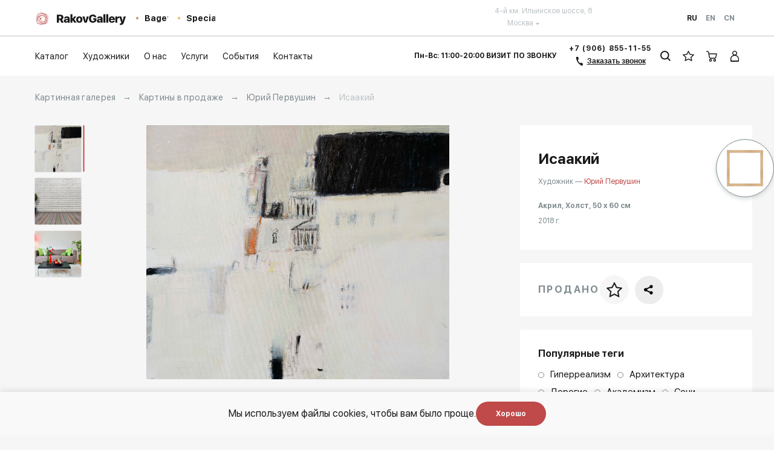

--- FILE ---
content_type: text/html; charset=utf-8
request_url: https://www.google.com/recaptcha/api2/anchor?ar=1&k=6LfFXasUAAAAAOthiCUw8TTFCzs05hu-TE6m1tqK&co=aHR0cHM6Ly9yYWtvdmdhbGxlcnkucnU6NDQz&hl=en&v=PoyoqOPhxBO7pBk68S4YbpHZ&size=invisible&anchor-ms=20000&execute-ms=30000&cb=t5uewovjapp9
body_size: 49892
content:
<!DOCTYPE HTML><html dir="ltr" lang="en"><head><meta http-equiv="Content-Type" content="text/html; charset=UTF-8">
<meta http-equiv="X-UA-Compatible" content="IE=edge">
<title>reCAPTCHA</title>
<style type="text/css">
/* cyrillic-ext */
@font-face {
  font-family: 'Roboto';
  font-style: normal;
  font-weight: 400;
  font-stretch: 100%;
  src: url(//fonts.gstatic.com/s/roboto/v48/KFO7CnqEu92Fr1ME7kSn66aGLdTylUAMa3GUBHMdazTgWw.woff2) format('woff2');
  unicode-range: U+0460-052F, U+1C80-1C8A, U+20B4, U+2DE0-2DFF, U+A640-A69F, U+FE2E-FE2F;
}
/* cyrillic */
@font-face {
  font-family: 'Roboto';
  font-style: normal;
  font-weight: 400;
  font-stretch: 100%;
  src: url(//fonts.gstatic.com/s/roboto/v48/KFO7CnqEu92Fr1ME7kSn66aGLdTylUAMa3iUBHMdazTgWw.woff2) format('woff2');
  unicode-range: U+0301, U+0400-045F, U+0490-0491, U+04B0-04B1, U+2116;
}
/* greek-ext */
@font-face {
  font-family: 'Roboto';
  font-style: normal;
  font-weight: 400;
  font-stretch: 100%;
  src: url(//fonts.gstatic.com/s/roboto/v48/KFO7CnqEu92Fr1ME7kSn66aGLdTylUAMa3CUBHMdazTgWw.woff2) format('woff2');
  unicode-range: U+1F00-1FFF;
}
/* greek */
@font-face {
  font-family: 'Roboto';
  font-style: normal;
  font-weight: 400;
  font-stretch: 100%;
  src: url(//fonts.gstatic.com/s/roboto/v48/KFO7CnqEu92Fr1ME7kSn66aGLdTylUAMa3-UBHMdazTgWw.woff2) format('woff2');
  unicode-range: U+0370-0377, U+037A-037F, U+0384-038A, U+038C, U+038E-03A1, U+03A3-03FF;
}
/* math */
@font-face {
  font-family: 'Roboto';
  font-style: normal;
  font-weight: 400;
  font-stretch: 100%;
  src: url(//fonts.gstatic.com/s/roboto/v48/KFO7CnqEu92Fr1ME7kSn66aGLdTylUAMawCUBHMdazTgWw.woff2) format('woff2');
  unicode-range: U+0302-0303, U+0305, U+0307-0308, U+0310, U+0312, U+0315, U+031A, U+0326-0327, U+032C, U+032F-0330, U+0332-0333, U+0338, U+033A, U+0346, U+034D, U+0391-03A1, U+03A3-03A9, U+03B1-03C9, U+03D1, U+03D5-03D6, U+03F0-03F1, U+03F4-03F5, U+2016-2017, U+2034-2038, U+203C, U+2040, U+2043, U+2047, U+2050, U+2057, U+205F, U+2070-2071, U+2074-208E, U+2090-209C, U+20D0-20DC, U+20E1, U+20E5-20EF, U+2100-2112, U+2114-2115, U+2117-2121, U+2123-214F, U+2190, U+2192, U+2194-21AE, U+21B0-21E5, U+21F1-21F2, U+21F4-2211, U+2213-2214, U+2216-22FF, U+2308-230B, U+2310, U+2319, U+231C-2321, U+2336-237A, U+237C, U+2395, U+239B-23B7, U+23D0, U+23DC-23E1, U+2474-2475, U+25AF, U+25B3, U+25B7, U+25BD, U+25C1, U+25CA, U+25CC, U+25FB, U+266D-266F, U+27C0-27FF, U+2900-2AFF, U+2B0E-2B11, U+2B30-2B4C, U+2BFE, U+3030, U+FF5B, U+FF5D, U+1D400-1D7FF, U+1EE00-1EEFF;
}
/* symbols */
@font-face {
  font-family: 'Roboto';
  font-style: normal;
  font-weight: 400;
  font-stretch: 100%;
  src: url(//fonts.gstatic.com/s/roboto/v48/KFO7CnqEu92Fr1ME7kSn66aGLdTylUAMaxKUBHMdazTgWw.woff2) format('woff2');
  unicode-range: U+0001-000C, U+000E-001F, U+007F-009F, U+20DD-20E0, U+20E2-20E4, U+2150-218F, U+2190, U+2192, U+2194-2199, U+21AF, U+21E6-21F0, U+21F3, U+2218-2219, U+2299, U+22C4-22C6, U+2300-243F, U+2440-244A, U+2460-24FF, U+25A0-27BF, U+2800-28FF, U+2921-2922, U+2981, U+29BF, U+29EB, U+2B00-2BFF, U+4DC0-4DFF, U+FFF9-FFFB, U+10140-1018E, U+10190-1019C, U+101A0, U+101D0-101FD, U+102E0-102FB, U+10E60-10E7E, U+1D2C0-1D2D3, U+1D2E0-1D37F, U+1F000-1F0FF, U+1F100-1F1AD, U+1F1E6-1F1FF, U+1F30D-1F30F, U+1F315, U+1F31C, U+1F31E, U+1F320-1F32C, U+1F336, U+1F378, U+1F37D, U+1F382, U+1F393-1F39F, U+1F3A7-1F3A8, U+1F3AC-1F3AF, U+1F3C2, U+1F3C4-1F3C6, U+1F3CA-1F3CE, U+1F3D4-1F3E0, U+1F3ED, U+1F3F1-1F3F3, U+1F3F5-1F3F7, U+1F408, U+1F415, U+1F41F, U+1F426, U+1F43F, U+1F441-1F442, U+1F444, U+1F446-1F449, U+1F44C-1F44E, U+1F453, U+1F46A, U+1F47D, U+1F4A3, U+1F4B0, U+1F4B3, U+1F4B9, U+1F4BB, U+1F4BF, U+1F4C8-1F4CB, U+1F4D6, U+1F4DA, U+1F4DF, U+1F4E3-1F4E6, U+1F4EA-1F4ED, U+1F4F7, U+1F4F9-1F4FB, U+1F4FD-1F4FE, U+1F503, U+1F507-1F50B, U+1F50D, U+1F512-1F513, U+1F53E-1F54A, U+1F54F-1F5FA, U+1F610, U+1F650-1F67F, U+1F687, U+1F68D, U+1F691, U+1F694, U+1F698, U+1F6AD, U+1F6B2, U+1F6B9-1F6BA, U+1F6BC, U+1F6C6-1F6CF, U+1F6D3-1F6D7, U+1F6E0-1F6EA, U+1F6F0-1F6F3, U+1F6F7-1F6FC, U+1F700-1F7FF, U+1F800-1F80B, U+1F810-1F847, U+1F850-1F859, U+1F860-1F887, U+1F890-1F8AD, U+1F8B0-1F8BB, U+1F8C0-1F8C1, U+1F900-1F90B, U+1F93B, U+1F946, U+1F984, U+1F996, U+1F9E9, U+1FA00-1FA6F, U+1FA70-1FA7C, U+1FA80-1FA89, U+1FA8F-1FAC6, U+1FACE-1FADC, U+1FADF-1FAE9, U+1FAF0-1FAF8, U+1FB00-1FBFF;
}
/* vietnamese */
@font-face {
  font-family: 'Roboto';
  font-style: normal;
  font-weight: 400;
  font-stretch: 100%;
  src: url(//fonts.gstatic.com/s/roboto/v48/KFO7CnqEu92Fr1ME7kSn66aGLdTylUAMa3OUBHMdazTgWw.woff2) format('woff2');
  unicode-range: U+0102-0103, U+0110-0111, U+0128-0129, U+0168-0169, U+01A0-01A1, U+01AF-01B0, U+0300-0301, U+0303-0304, U+0308-0309, U+0323, U+0329, U+1EA0-1EF9, U+20AB;
}
/* latin-ext */
@font-face {
  font-family: 'Roboto';
  font-style: normal;
  font-weight: 400;
  font-stretch: 100%;
  src: url(//fonts.gstatic.com/s/roboto/v48/KFO7CnqEu92Fr1ME7kSn66aGLdTylUAMa3KUBHMdazTgWw.woff2) format('woff2');
  unicode-range: U+0100-02BA, U+02BD-02C5, U+02C7-02CC, U+02CE-02D7, U+02DD-02FF, U+0304, U+0308, U+0329, U+1D00-1DBF, U+1E00-1E9F, U+1EF2-1EFF, U+2020, U+20A0-20AB, U+20AD-20C0, U+2113, U+2C60-2C7F, U+A720-A7FF;
}
/* latin */
@font-face {
  font-family: 'Roboto';
  font-style: normal;
  font-weight: 400;
  font-stretch: 100%;
  src: url(//fonts.gstatic.com/s/roboto/v48/KFO7CnqEu92Fr1ME7kSn66aGLdTylUAMa3yUBHMdazQ.woff2) format('woff2');
  unicode-range: U+0000-00FF, U+0131, U+0152-0153, U+02BB-02BC, U+02C6, U+02DA, U+02DC, U+0304, U+0308, U+0329, U+2000-206F, U+20AC, U+2122, U+2191, U+2193, U+2212, U+2215, U+FEFF, U+FFFD;
}
/* cyrillic-ext */
@font-face {
  font-family: 'Roboto';
  font-style: normal;
  font-weight: 500;
  font-stretch: 100%;
  src: url(//fonts.gstatic.com/s/roboto/v48/KFO7CnqEu92Fr1ME7kSn66aGLdTylUAMa3GUBHMdazTgWw.woff2) format('woff2');
  unicode-range: U+0460-052F, U+1C80-1C8A, U+20B4, U+2DE0-2DFF, U+A640-A69F, U+FE2E-FE2F;
}
/* cyrillic */
@font-face {
  font-family: 'Roboto';
  font-style: normal;
  font-weight: 500;
  font-stretch: 100%;
  src: url(//fonts.gstatic.com/s/roboto/v48/KFO7CnqEu92Fr1ME7kSn66aGLdTylUAMa3iUBHMdazTgWw.woff2) format('woff2');
  unicode-range: U+0301, U+0400-045F, U+0490-0491, U+04B0-04B1, U+2116;
}
/* greek-ext */
@font-face {
  font-family: 'Roboto';
  font-style: normal;
  font-weight: 500;
  font-stretch: 100%;
  src: url(//fonts.gstatic.com/s/roboto/v48/KFO7CnqEu92Fr1ME7kSn66aGLdTylUAMa3CUBHMdazTgWw.woff2) format('woff2');
  unicode-range: U+1F00-1FFF;
}
/* greek */
@font-face {
  font-family: 'Roboto';
  font-style: normal;
  font-weight: 500;
  font-stretch: 100%;
  src: url(//fonts.gstatic.com/s/roboto/v48/KFO7CnqEu92Fr1ME7kSn66aGLdTylUAMa3-UBHMdazTgWw.woff2) format('woff2');
  unicode-range: U+0370-0377, U+037A-037F, U+0384-038A, U+038C, U+038E-03A1, U+03A3-03FF;
}
/* math */
@font-face {
  font-family: 'Roboto';
  font-style: normal;
  font-weight: 500;
  font-stretch: 100%;
  src: url(//fonts.gstatic.com/s/roboto/v48/KFO7CnqEu92Fr1ME7kSn66aGLdTylUAMawCUBHMdazTgWw.woff2) format('woff2');
  unicode-range: U+0302-0303, U+0305, U+0307-0308, U+0310, U+0312, U+0315, U+031A, U+0326-0327, U+032C, U+032F-0330, U+0332-0333, U+0338, U+033A, U+0346, U+034D, U+0391-03A1, U+03A3-03A9, U+03B1-03C9, U+03D1, U+03D5-03D6, U+03F0-03F1, U+03F4-03F5, U+2016-2017, U+2034-2038, U+203C, U+2040, U+2043, U+2047, U+2050, U+2057, U+205F, U+2070-2071, U+2074-208E, U+2090-209C, U+20D0-20DC, U+20E1, U+20E5-20EF, U+2100-2112, U+2114-2115, U+2117-2121, U+2123-214F, U+2190, U+2192, U+2194-21AE, U+21B0-21E5, U+21F1-21F2, U+21F4-2211, U+2213-2214, U+2216-22FF, U+2308-230B, U+2310, U+2319, U+231C-2321, U+2336-237A, U+237C, U+2395, U+239B-23B7, U+23D0, U+23DC-23E1, U+2474-2475, U+25AF, U+25B3, U+25B7, U+25BD, U+25C1, U+25CA, U+25CC, U+25FB, U+266D-266F, U+27C0-27FF, U+2900-2AFF, U+2B0E-2B11, U+2B30-2B4C, U+2BFE, U+3030, U+FF5B, U+FF5D, U+1D400-1D7FF, U+1EE00-1EEFF;
}
/* symbols */
@font-face {
  font-family: 'Roboto';
  font-style: normal;
  font-weight: 500;
  font-stretch: 100%;
  src: url(//fonts.gstatic.com/s/roboto/v48/KFO7CnqEu92Fr1ME7kSn66aGLdTylUAMaxKUBHMdazTgWw.woff2) format('woff2');
  unicode-range: U+0001-000C, U+000E-001F, U+007F-009F, U+20DD-20E0, U+20E2-20E4, U+2150-218F, U+2190, U+2192, U+2194-2199, U+21AF, U+21E6-21F0, U+21F3, U+2218-2219, U+2299, U+22C4-22C6, U+2300-243F, U+2440-244A, U+2460-24FF, U+25A0-27BF, U+2800-28FF, U+2921-2922, U+2981, U+29BF, U+29EB, U+2B00-2BFF, U+4DC0-4DFF, U+FFF9-FFFB, U+10140-1018E, U+10190-1019C, U+101A0, U+101D0-101FD, U+102E0-102FB, U+10E60-10E7E, U+1D2C0-1D2D3, U+1D2E0-1D37F, U+1F000-1F0FF, U+1F100-1F1AD, U+1F1E6-1F1FF, U+1F30D-1F30F, U+1F315, U+1F31C, U+1F31E, U+1F320-1F32C, U+1F336, U+1F378, U+1F37D, U+1F382, U+1F393-1F39F, U+1F3A7-1F3A8, U+1F3AC-1F3AF, U+1F3C2, U+1F3C4-1F3C6, U+1F3CA-1F3CE, U+1F3D4-1F3E0, U+1F3ED, U+1F3F1-1F3F3, U+1F3F5-1F3F7, U+1F408, U+1F415, U+1F41F, U+1F426, U+1F43F, U+1F441-1F442, U+1F444, U+1F446-1F449, U+1F44C-1F44E, U+1F453, U+1F46A, U+1F47D, U+1F4A3, U+1F4B0, U+1F4B3, U+1F4B9, U+1F4BB, U+1F4BF, U+1F4C8-1F4CB, U+1F4D6, U+1F4DA, U+1F4DF, U+1F4E3-1F4E6, U+1F4EA-1F4ED, U+1F4F7, U+1F4F9-1F4FB, U+1F4FD-1F4FE, U+1F503, U+1F507-1F50B, U+1F50D, U+1F512-1F513, U+1F53E-1F54A, U+1F54F-1F5FA, U+1F610, U+1F650-1F67F, U+1F687, U+1F68D, U+1F691, U+1F694, U+1F698, U+1F6AD, U+1F6B2, U+1F6B9-1F6BA, U+1F6BC, U+1F6C6-1F6CF, U+1F6D3-1F6D7, U+1F6E0-1F6EA, U+1F6F0-1F6F3, U+1F6F7-1F6FC, U+1F700-1F7FF, U+1F800-1F80B, U+1F810-1F847, U+1F850-1F859, U+1F860-1F887, U+1F890-1F8AD, U+1F8B0-1F8BB, U+1F8C0-1F8C1, U+1F900-1F90B, U+1F93B, U+1F946, U+1F984, U+1F996, U+1F9E9, U+1FA00-1FA6F, U+1FA70-1FA7C, U+1FA80-1FA89, U+1FA8F-1FAC6, U+1FACE-1FADC, U+1FADF-1FAE9, U+1FAF0-1FAF8, U+1FB00-1FBFF;
}
/* vietnamese */
@font-face {
  font-family: 'Roboto';
  font-style: normal;
  font-weight: 500;
  font-stretch: 100%;
  src: url(//fonts.gstatic.com/s/roboto/v48/KFO7CnqEu92Fr1ME7kSn66aGLdTylUAMa3OUBHMdazTgWw.woff2) format('woff2');
  unicode-range: U+0102-0103, U+0110-0111, U+0128-0129, U+0168-0169, U+01A0-01A1, U+01AF-01B0, U+0300-0301, U+0303-0304, U+0308-0309, U+0323, U+0329, U+1EA0-1EF9, U+20AB;
}
/* latin-ext */
@font-face {
  font-family: 'Roboto';
  font-style: normal;
  font-weight: 500;
  font-stretch: 100%;
  src: url(//fonts.gstatic.com/s/roboto/v48/KFO7CnqEu92Fr1ME7kSn66aGLdTylUAMa3KUBHMdazTgWw.woff2) format('woff2');
  unicode-range: U+0100-02BA, U+02BD-02C5, U+02C7-02CC, U+02CE-02D7, U+02DD-02FF, U+0304, U+0308, U+0329, U+1D00-1DBF, U+1E00-1E9F, U+1EF2-1EFF, U+2020, U+20A0-20AB, U+20AD-20C0, U+2113, U+2C60-2C7F, U+A720-A7FF;
}
/* latin */
@font-face {
  font-family: 'Roboto';
  font-style: normal;
  font-weight: 500;
  font-stretch: 100%;
  src: url(//fonts.gstatic.com/s/roboto/v48/KFO7CnqEu92Fr1ME7kSn66aGLdTylUAMa3yUBHMdazQ.woff2) format('woff2');
  unicode-range: U+0000-00FF, U+0131, U+0152-0153, U+02BB-02BC, U+02C6, U+02DA, U+02DC, U+0304, U+0308, U+0329, U+2000-206F, U+20AC, U+2122, U+2191, U+2193, U+2212, U+2215, U+FEFF, U+FFFD;
}
/* cyrillic-ext */
@font-face {
  font-family: 'Roboto';
  font-style: normal;
  font-weight: 900;
  font-stretch: 100%;
  src: url(//fonts.gstatic.com/s/roboto/v48/KFO7CnqEu92Fr1ME7kSn66aGLdTylUAMa3GUBHMdazTgWw.woff2) format('woff2');
  unicode-range: U+0460-052F, U+1C80-1C8A, U+20B4, U+2DE0-2DFF, U+A640-A69F, U+FE2E-FE2F;
}
/* cyrillic */
@font-face {
  font-family: 'Roboto';
  font-style: normal;
  font-weight: 900;
  font-stretch: 100%;
  src: url(//fonts.gstatic.com/s/roboto/v48/KFO7CnqEu92Fr1ME7kSn66aGLdTylUAMa3iUBHMdazTgWw.woff2) format('woff2');
  unicode-range: U+0301, U+0400-045F, U+0490-0491, U+04B0-04B1, U+2116;
}
/* greek-ext */
@font-face {
  font-family: 'Roboto';
  font-style: normal;
  font-weight: 900;
  font-stretch: 100%;
  src: url(//fonts.gstatic.com/s/roboto/v48/KFO7CnqEu92Fr1ME7kSn66aGLdTylUAMa3CUBHMdazTgWw.woff2) format('woff2');
  unicode-range: U+1F00-1FFF;
}
/* greek */
@font-face {
  font-family: 'Roboto';
  font-style: normal;
  font-weight: 900;
  font-stretch: 100%;
  src: url(//fonts.gstatic.com/s/roboto/v48/KFO7CnqEu92Fr1ME7kSn66aGLdTylUAMa3-UBHMdazTgWw.woff2) format('woff2');
  unicode-range: U+0370-0377, U+037A-037F, U+0384-038A, U+038C, U+038E-03A1, U+03A3-03FF;
}
/* math */
@font-face {
  font-family: 'Roboto';
  font-style: normal;
  font-weight: 900;
  font-stretch: 100%;
  src: url(//fonts.gstatic.com/s/roboto/v48/KFO7CnqEu92Fr1ME7kSn66aGLdTylUAMawCUBHMdazTgWw.woff2) format('woff2');
  unicode-range: U+0302-0303, U+0305, U+0307-0308, U+0310, U+0312, U+0315, U+031A, U+0326-0327, U+032C, U+032F-0330, U+0332-0333, U+0338, U+033A, U+0346, U+034D, U+0391-03A1, U+03A3-03A9, U+03B1-03C9, U+03D1, U+03D5-03D6, U+03F0-03F1, U+03F4-03F5, U+2016-2017, U+2034-2038, U+203C, U+2040, U+2043, U+2047, U+2050, U+2057, U+205F, U+2070-2071, U+2074-208E, U+2090-209C, U+20D0-20DC, U+20E1, U+20E5-20EF, U+2100-2112, U+2114-2115, U+2117-2121, U+2123-214F, U+2190, U+2192, U+2194-21AE, U+21B0-21E5, U+21F1-21F2, U+21F4-2211, U+2213-2214, U+2216-22FF, U+2308-230B, U+2310, U+2319, U+231C-2321, U+2336-237A, U+237C, U+2395, U+239B-23B7, U+23D0, U+23DC-23E1, U+2474-2475, U+25AF, U+25B3, U+25B7, U+25BD, U+25C1, U+25CA, U+25CC, U+25FB, U+266D-266F, U+27C0-27FF, U+2900-2AFF, U+2B0E-2B11, U+2B30-2B4C, U+2BFE, U+3030, U+FF5B, U+FF5D, U+1D400-1D7FF, U+1EE00-1EEFF;
}
/* symbols */
@font-face {
  font-family: 'Roboto';
  font-style: normal;
  font-weight: 900;
  font-stretch: 100%;
  src: url(//fonts.gstatic.com/s/roboto/v48/KFO7CnqEu92Fr1ME7kSn66aGLdTylUAMaxKUBHMdazTgWw.woff2) format('woff2');
  unicode-range: U+0001-000C, U+000E-001F, U+007F-009F, U+20DD-20E0, U+20E2-20E4, U+2150-218F, U+2190, U+2192, U+2194-2199, U+21AF, U+21E6-21F0, U+21F3, U+2218-2219, U+2299, U+22C4-22C6, U+2300-243F, U+2440-244A, U+2460-24FF, U+25A0-27BF, U+2800-28FF, U+2921-2922, U+2981, U+29BF, U+29EB, U+2B00-2BFF, U+4DC0-4DFF, U+FFF9-FFFB, U+10140-1018E, U+10190-1019C, U+101A0, U+101D0-101FD, U+102E0-102FB, U+10E60-10E7E, U+1D2C0-1D2D3, U+1D2E0-1D37F, U+1F000-1F0FF, U+1F100-1F1AD, U+1F1E6-1F1FF, U+1F30D-1F30F, U+1F315, U+1F31C, U+1F31E, U+1F320-1F32C, U+1F336, U+1F378, U+1F37D, U+1F382, U+1F393-1F39F, U+1F3A7-1F3A8, U+1F3AC-1F3AF, U+1F3C2, U+1F3C4-1F3C6, U+1F3CA-1F3CE, U+1F3D4-1F3E0, U+1F3ED, U+1F3F1-1F3F3, U+1F3F5-1F3F7, U+1F408, U+1F415, U+1F41F, U+1F426, U+1F43F, U+1F441-1F442, U+1F444, U+1F446-1F449, U+1F44C-1F44E, U+1F453, U+1F46A, U+1F47D, U+1F4A3, U+1F4B0, U+1F4B3, U+1F4B9, U+1F4BB, U+1F4BF, U+1F4C8-1F4CB, U+1F4D6, U+1F4DA, U+1F4DF, U+1F4E3-1F4E6, U+1F4EA-1F4ED, U+1F4F7, U+1F4F9-1F4FB, U+1F4FD-1F4FE, U+1F503, U+1F507-1F50B, U+1F50D, U+1F512-1F513, U+1F53E-1F54A, U+1F54F-1F5FA, U+1F610, U+1F650-1F67F, U+1F687, U+1F68D, U+1F691, U+1F694, U+1F698, U+1F6AD, U+1F6B2, U+1F6B9-1F6BA, U+1F6BC, U+1F6C6-1F6CF, U+1F6D3-1F6D7, U+1F6E0-1F6EA, U+1F6F0-1F6F3, U+1F6F7-1F6FC, U+1F700-1F7FF, U+1F800-1F80B, U+1F810-1F847, U+1F850-1F859, U+1F860-1F887, U+1F890-1F8AD, U+1F8B0-1F8BB, U+1F8C0-1F8C1, U+1F900-1F90B, U+1F93B, U+1F946, U+1F984, U+1F996, U+1F9E9, U+1FA00-1FA6F, U+1FA70-1FA7C, U+1FA80-1FA89, U+1FA8F-1FAC6, U+1FACE-1FADC, U+1FADF-1FAE9, U+1FAF0-1FAF8, U+1FB00-1FBFF;
}
/* vietnamese */
@font-face {
  font-family: 'Roboto';
  font-style: normal;
  font-weight: 900;
  font-stretch: 100%;
  src: url(//fonts.gstatic.com/s/roboto/v48/KFO7CnqEu92Fr1ME7kSn66aGLdTylUAMa3OUBHMdazTgWw.woff2) format('woff2');
  unicode-range: U+0102-0103, U+0110-0111, U+0128-0129, U+0168-0169, U+01A0-01A1, U+01AF-01B0, U+0300-0301, U+0303-0304, U+0308-0309, U+0323, U+0329, U+1EA0-1EF9, U+20AB;
}
/* latin-ext */
@font-face {
  font-family: 'Roboto';
  font-style: normal;
  font-weight: 900;
  font-stretch: 100%;
  src: url(//fonts.gstatic.com/s/roboto/v48/KFO7CnqEu92Fr1ME7kSn66aGLdTylUAMa3KUBHMdazTgWw.woff2) format('woff2');
  unicode-range: U+0100-02BA, U+02BD-02C5, U+02C7-02CC, U+02CE-02D7, U+02DD-02FF, U+0304, U+0308, U+0329, U+1D00-1DBF, U+1E00-1E9F, U+1EF2-1EFF, U+2020, U+20A0-20AB, U+20AD-20C0, U+2113, U+2C60-2C7F, U+A720-A7FF;
}
/* latin */
@font-face {
  font-family: 'Roboto';
  font-style: normal;
  font-weight: 900;
  font-stretch: 100%;
  src: url(//fonts.gstatic.com/s/roboto/v48/KFO7CnqEu92Fr1ME7kSn66aGLdTylUAMa3yUBHMdazQ.woff2) format('woff2');
  unicode-range: U+0000-00FF, U+0131, U+0152-0153, U+02BB-02BC, U+02C6, U+02DA, U+02DC, U+0304, U+0308, U+0329, U+2000-206F, U+20AC, U+2122, U+2191, U+2193, U+2212, U+2215, U+FEFF, U+FFFD;
}

</style>
<link rel="stylesheet" type="text/css" href="https://www.gstatic.com/recaptcha/releases/PoyoqOPhxBO7pBk68S4YbpHZ/styles__ltr.css">
<script nonce="RinrPvmXp9b0O0L_wOsx-w" type="text/javascript">window['__recaptcha_api'] = 'https://www.google.com/recaptcha/api2/';</script>
<script type="text/javascript" src="https://www.gstatic.com/recaptcha/releases/PoyoqOPhxBO7pBk68S4YbpHZ/recaptcha__en.js" nonce="RinrPvmXp9b0O0L_wOsx-w">
      
    </script></head>
<body><div id="rc-anchor-alert" class="rc-anchor-alert"></div>
<input type="hidden" id="recaptcha-token" value="[base64]">
<script type="text/javascript" nonce="RinrPvmXp9b0O0L_wOsx-w">
      recaptcha.anchor.Main.init("[\x22ainput\x22,[\x22bgdata\x22,\x22\x22,\[base64]/[base64]/[base64]/[base64]/cjw8ejpyPj4+eil9Y2F0Y2gobCl7dGhyb3cgbDt9fSxIPWZ1bmN0aW9uKHcsdCx6KXtpZih3PT0xOTR8fHc9PTIwOCl0LnZbd10/dC52W3ddLmNvbmNhdCh6KTp0LnZbd109b2Yoeix0KTtlbHNle2lmKHQuYkImJnchPTMxNylyZXR1cm47dz09NjZ8fHc9PTEyMnx8dz09NDcwfHx3PT00NHx8dz09NDE2fHx3PT0zOTd8fHc9PTQyMXx8dz09Njh8fHc9PTcwfHx3PT0xODQ/[base64]/[base64]/[base64]/bmV3IGRbVl0oSlswXSk6cD09Mj9uZXcgZFtWXShKWzBdLEpbMV0pOnA9PTM/bmV3IGRbVl0oSlswXSxKWzFdLEpbMl0pOnA9PTQ/[base64]/[base64]/[base64]/[base64]\x22,\[base64]\\u003d\x22,\x22GsKQw7hTw4nCu8OAwq1VJcOzwqEQLcK4wqrDncK4w7bCphNRwoDCpjo8G8KJJsKVWcKqw4FSwqwvw7d/VFfCqcOsE33CqcK4MF1lw4bDkjwieDTCiMOsw54dwroiKxR/VcOgwqjDmGrDkMOcZsKwYsKGC8OxWG7CrMOkw6XDqSIaw4bDv8KJwrrDtyxTwpfCm8K/[base64]/VVxvDgNzw4DDgTttwo5ZwptHw77DlRhHwpbCmi44wqNhwp9xVyLDk8KhwpVUw6VeAiVew6Bow4/CnMKzBhRWBmHDn0DCh8KxwqjDlykEw4QEw5fDoR3DgMKew6/CiWBkw7V+w58PTcKYwrXDvBfDoGM6bm1+wrHCrTrDgiXCvjdpwqHCrzjCrUs6w50/w6fDqyTCoMKmRcK3wovDncOKw7wMGhlnw61nBsKZwqrCrlPCk8KUw6M2woHCnsK6w6/CpzlKwqrDojxJAcOXKQhAwr3Dl8Otw5fDhSlTdcOYO8OZw6BlTsONP15awoURZ8Ofw5Riw4wBw7vCpFAhw73Du8Kmw47CkcOXOF8gMMO/GxnDuH3DhAlMwpDCo8Knwo3DtCDDhMKIDR3DisKPwrXCqsO6VDHClFHCo2kFwqvDgcK/PsKHesKvw59RwqXDuMOzwq8zw7/Cs8KPw4rCjyLDsXFUUsO/[base64]/DhBYtwpHDuBJ6w6rDu8OdwptVwonCtnTCi3zCjMK3QcKuAcOPw7obwpZrwqXCtsO5e1BWTSPChcK7w55Cw53CpDgtw7F2CsKGwrDDusKYAMK1wqLDp8K/w4Mvw4ZqNGpbwpEVEw/Cl1zDuMO9CF3CtVjDsxNmNcOtwqDDhEoPwoHCqsK+P19Tw4PDsMOOXcKxMyHDtxPCjB4ywqNNbAzCkcO1w4Q1Vk7DpS/DvsOwO33DvcKgBjpaEcK7CDR4wrnDucOKX2svw6JvQB4Uw7k+ITbDgsKDwoYMJcOLw5LCtcOEADPCjsO8w6PDlQXDrMO3w5E7w48eHkrCjMK7A8OWQzrClsK+SEnCvMOGwrdIfBkww4AINGVcXsOfwoskwqzCosOGw5Zadz/CrUs6woBuw4QGw7cPw4ssw4rCs8Oqw7lVYcKkLQzDusKswq50wo/Dq0nDgcKmw6o8FXVkw7XDt8KNw4BFVzh7w4zCj0TCoMOobsKqw4zClXFtwpZYw7wVwo3Co8K/[base64]/HSFAOXtEOXJcCgvDusOxU2kZw49Bwq8jHxpmw4TDisOJVFF5UsKSQ2ZLYAklRsO5XsO0K8KRIsKZw6QGw5Zpwr0Uw6Efw41VRDwNBF9WwpMUWjrDvcKJwq9Mwr7CvlbDnyPDgMOgw4XCpi/CnsOOSsKAwrQLwqHCgFsYKg4YBcOhaSU5M8KHJMKraF/Cp0zDo8OyIxxDw5UWw4lVw6XDncOAdicMXcKAwrbDhxLDuXrCkcKjwr/Ci0JeVStzwpJ5wo/CnE/DgV3CtlRKwqzDu2fDjVjDgyvCusOtw5cDw5cDFULDocO0woQJw4N8GMKTw7jCusKxwrLDpnVpw53CvsO9KMKHwrjCjMOCw4hSwo3CgsK+wr9Bwo7CucO+wqBrw4zCkTELwrrCtsOSw49/w5hWw74OdMK0Y0/[base64]/wqbDsMOGwrp/worCgy/DssOXwrIULyUJwrQgMsKZw5rCl0XDq2/CrzLCm8OMw4BXwrDDsMK3wpXCsxdQSMOkwqvDt8KBwq8xFUDDg8OPwrE7TsKKw5/CqsObwr/Ds8KUw7jDqwLDpcKgwqhfw4ZKw7AjF8O2fcKGwoFAB8Kkw6TCpsOFw5I/[base64]/w53Cj0FtXcKDOg43w5ZHw7nDiwXClMKEw7s5woLDkMOrXMKiJ8O9UMOnFMOuwqYbWcOYF282ZcKZw6jChcOiwrjCpsKWw6vCiMOePhx2f0TCi8ORSnUSeDQCdw9ww4fCqsKHPwvCpsOANW/Cq1hTwpVEw7bCrsKIw7ZYGsOEw6MBWjjCmMOpw415AUDDmmZZwq/CiMKjw6XCkmjDpF3DgsKxwq82w5IgShY7w4fCrinCicKmwqBpw6/CpMO6aMOpwq5AwoxjwqbCtVPDvsOUHlbDp8O8w6/Dr8OoccKrw6lowpMcSUc4LztnAEXDpUxkwpEOw7vDksOiw6PDh8O/acOIwr8CTMKKB8K7w7PCs2sPCUDCo37DrWfDv8K/[base64]/CiMOfwp0Cw5XDgVXCkcO0wqjDlnURUcKww6PDrXAWw4xxVMKrw7oAIMKjCg1Rw4kbQsOdEg8hw5ALw6dLwoMFbGxbQ0XDv8OtZl/CuDEow4/Ds8K/w5fDlHvDtGTCp8K5w6Ikw57DoXhqDMOBw6Ihw4fCkx3DkALClMKyw6nChSXCl8OmwpvDg2DDicOhwoLCocKLwqHDkHwvXMKLw6UFw7/[base64]/DgCZRKcKpwqjCgxvCl0IzTifDmwMfw6nDosKNIV8hwpNWwpQuw6LDocOSw68+wr0xwo3DpcKrPsOqacK6JsOvwqnCosK2wosdW8Ozfl1zw4PCi8KxakROJnt/R3Nhw7zCr2ogB1g5QHvDvQnDkQ3CkHwRwqrDgQQ3w5TCkwvCg8OCw7Y2XBUxPsKsKUvDm8KfwpUtSCfCiFQOw67DpMKiAsOzFW7DtzIJwr0+wqU5IMONfsOUw7nCvMOgwp5gPQJCfHzDlxnCpQvDlcO/[base64]/[base64]/[base64]/DnF3Ch2vChDtIb8O+fcOBwrhjw4XDojvDtMO/[base64]/[base64]/Dg8OoQS1awrzChlA1w6bCsMK/MMOrdcKmfwR0wq/[base64]/[base64]/w7/CisKPw75Jw4fDuMO9wpUDP8KSDsO/XsKQS11aEV7CpsOgLsO+w6fDi8K2w4zCpnppwq/[base64]/DvirDhsOKw5xSw4Bjw458WXhgBMKZBwfCj8K/YcKqP3lTHgXDkFoFwrXDn2UAJMK1w6I4wo0Jw6RpwpRfeV0+BMO6VsK4w419wqp2w6fDgcK9QcKbwrcYCQ09V8Knwo1sDQAWWh8dw5bCmMKOTcKqBsKaMjbDk3/CvcOAB8OXBBh7wqjDsMOSfsKjwqo7H8OAOETCisKdw63DkHbDphR9w6vDlMOIw7V8PFhgasONKy3CqULDh3kDw47DvsOxw53CoB/DtSkCLj1wG8KWwrkjQ8Kdw5kEw4FVbMKxw4zDu8Otwo9ow7zDhAASEwnCrMK7w4kbVcO8w4nDksKLw6HCqw8Kwo97Zm87W00Pw4ZvwqFnw494J8KoFsK5wrzDoltlAsOIw53DnsOEOF0Lw6/[base64]/Dl8Kawrg/LDvCoMOHw5rDs2oML8K2w4XDoht0w6ctJGMswoMBLWnDgnUSw44UJhZ4w57CuVo+w6tgKcK/KD/[base64]/wphTw53CgzvDhVRobVd1FcKBwokJYcOAw6HDtz3DrsOEw5dKYsO6dCrCksKAOxErZSoqwrRawpt1R1rDhcOKe0/DksKmL1oqwrlwEsOSw4rDlSXCm3PCri3Di8K2wqHCucO5YMKZSn/Dl1NUw5lracO+w68Tw5YXLsOsPgDCt8K3X8KBw7HDgsKMXU02G8K+wrbDrkVvwqHCpWrCq8OUJsO8OgPCmRvDlgTChMO+KzjDiko2w4pfIlxYD8OJw6JqL8KPw5PCn0XCg1LDmcKLw7bCoj5ww5bDpQlmOcOFwqvDrzLCggZuw4/CigIUwqDCmsKKQsOMasKYw7DCjUQnUivDpmBzwpFBRCjDhD4TwrfCiMKEb2luw511wo5Xw7g2w7Q8c8OJUsOTw7BywqMKHG7Dgnp9fMOJwo/[base64]/HMOfwrtnw7kdwpDCkcOXMA5fw63CgCfDisKWXAB+w5fCnj/Cj8OdwpvCsX7CtgF5KnbDggwQBsKzwofCrz7DqcOCOBrCsgFjCUoacMKKQifCnMOewo9kwqgGw6heKsO9wqPDj8OIwprDrAbCrEc7ZsKYFsOXHmfChMKIR2JzN8KuBn8MLg7DlcKOwqrDiVbDgMKpw6Yhw7YjwpV/wqY6VFbCqsOTGcKKFMK+JsOwX8KBwp8uw5F6UxYEQkQGwoDCkHDDjGRbw7nCrMOuMSwJIFXDncK+NTRXB8KWBSLCosKjHAMDwqQ1wqDCnMOGVH3ChDLDr8KTwqnCjMKBDx3Cg0nDjUTChcO1OA3DlF8pcRDCkBwdw4/CosONUArDgx43w53Ck8Kow7HCisO/RCxJZCs0GMKdwpd/PcKwOUV5w7ADw4vCjy7DsMOlw7EiazhAwqZTw5lEw7PDp0nCsMOnw5w2wqQKw73DlGl8ZGnDngXCvmt/MgQfU8KzwplpVsKIw6bCkMK9NsKmwqbCjsOvKjFKNAXDoMOfw48/TDbDsRgyDwQkCcOeSATCs8K0wrA8YiEBSwfDpcKLIsKtMMKtwr7DuMOQAHbDm07CmDUhw6vCkMOxfXzCnxUIeDjChyksw7E/NsOlQBfDsxvDm8OPdDloMQXDiSQowopCWE0hw4pAwpEJMEPDo8OxwpvCr1oaasKHFcKzacO/[base64]/JAVNfCxww6jCv8KzDXxiwo/DpVPCgsK9w7/DrlHDo3EXw5wawq0bMMOywoPDhSd0wpPDvFnCjcKLCcOtw7o5SMK3UjM9C8Knw7xxwrvDmkzDk8OOw5/CkMKgwqkew7TCmVbDsMKYPMKrw43ClcOVwpnCr17CpV5lQxXCuTAIw7cXw7HCgAXDk8K7w7TDhzocF8KCw5fDisKKOcO3wrhGw4rDtsOJw7vDlcOawrXCrcOfNB4Ffj8Fw6hoJsO4c8KfWg98ez9Jw7zDgMORwrpewr/DtjAowpgZwqTCnTbCiw1RwpDDhA3DncKbWjNZSxTCpMOuV8O6wq4YW8KlwrTCmgHCn8KtD8OvNRPDrwsvwrvCtC/[base64]/DrGBJGwtWHsONdXchw7huaMKEw5V5wrVvei0rw7oiw4zDqcOGE8OrwrfCoXTDphg6RFXCsMKedR8aw7fDtyHDkcK8wqRXFgHDhsKvbz7CocOxRUd+UMKfScOQw5ZRfQvDosOTw7DDmxTDtMO+OsKGb8K6ccO/exoCCMKIwo/DslQywqAFB1fDkxPDsTbCv8OuJCInw6nDjcOvwovCu8OEwpM4wpcUw68dw5xLwr8+wqHDr8KWw7NKwqVnKU3Cr8Kqwpkywqxcw5wdGsO/E8Kww6fCksOUw4A5N1HDncOSw5nCgVvDtcKAw7zCpMOHwoAEccOGTsKmQ8ODRsOpwoIIacOOUwVBwp7Dqh02w6NMw4LCiBTDhMOTAMKLOmnCt8Kjw7TDhVR6wowTaRY1w4ZFWsKmI8Kdw5ozF111wrl7ZCXCsxA/XMOVYU1sdMKOwpHCqkBIP8KTTMKHEcOXEjLCtF3Do8OUw5/CnMKow7TCoMOdVcK6w70bFcOjwq0owpPDkH8ew5JAwq/DjQ7Dv30nKMOKF8OMTiZswqgPZcKIN8OKdwp+E3PDoibDj0TChBfDtsOibsOOwojDrhI4wq8cWsKEIS/CvcOow7hhYxFBw5oDw5psTsOowq0wFG3DsRgnwpljwoQ8UyUVwrbDjcOAcyHCrwPCgsKIJMK0EcKvZQBAccKlw5TCmsKjwpROZ8KQw7ZoNmlAXgPDs8KawohTwqEtKcKRw5cdFWFZORvDhRpqwpLCuMK4w4bCmUVew7wYQCbClsKnD1trwr/CisKKCj9fCHLDkMOZw54ywrXDkcK4DVgiwpldVMK3VsK0ZTXDpzMiw4tcw7XDlMKfN8OfCTgTw6zCnnRtw73DlcOlwq7CpUAzflDClsKmw689UmZzYsOTMgAww4BXw4Z6VXHDv8OuGMOIwqV3w4tVwrM+wpNkw4k0w4/Cn1/CijQ8WsKTDiMUP8KRCsOKFyjDizBSDFNnZgw1JcOtwphiw7NZwpfDnMOwfMK8BMOswpnCt8OHLxfDlcKBw6jClwYswpo1w6nDscKTb8OyNMOpbBB4wrF/XsOoKWghwp7DnDDDlgVIwppgCj7DtMKFFWdjDjfDh8OPw50DPsKOw5vDncOawp/DlgFUSD3DjMKjwrLDh1khwoPDk8OIwpoqw7rDi8K8wrjCq8KESi87wp3Cm1HDnXAXwo3CvMKzwpkZF8Kfw7dyIsK9wqwbAMKkwr7CssOzS8O7GcK2w4LCg1nDucOHw4gsQcO/[base64]/DpsKgRU05PcOJKcKyw6rDkyXDrEMlwpjDssOFVcODw5vCoUnDt8OMwrjDpcKGKMOuw7TDkhlKw49rLsKqwpTDqnhsPUXDhhl9w5TCjsK7XsOAw6/CgMKYOMKGwqcsfMOTM8OmEcK/STAuwqxPwolMwrJOwqHDpGJgwrZvdz3CoU55w53DgsOWLl8EeV4qexbDisKnw6zDmR5ww7cSOjhWRVlSwrJyVX0kGWURLH/[base64]/DvwXCoMK5KignCi/Cr8KdVsOWw7fCoMOINlHDqznDvRkww4rCtcOaw6QlwoXCgGDDt3TDvQ9nSycFHcOADcOZE8OywqYVw7AhclfDg2gtwrBIB0HCv8OOwppCZ8KywokePGhowoARw7orQcOKSUjDnGJ2XcKUJgI7QsKYwpoqwoPDjMOwXQLDiyLDpE/CncOJB1jCjMOww6rCo0zCkMOQw4PDlD8Mwp/CnsK8OUNBw6UZw406LiDDlGdTPsO7wrlUwpzDohlJw4lYPcOtcMKtw7zCocKuwr/Cn18swrUAw77CkMKpw4HCt27CgMOtHsKJw7/ChBJVeEYgJlTCgsK7wolDw7h2wpdgPMKvKsKFwojDhi/DiDY1w5cIJUPDvsOXwrNOfBlvM8KGwr0uVcOhFHdfw7Y+wrlfAn7Cj8OTw7HDqsO9PxoHw7bDg8KPw4/CvBTCjjfCvGnCicOHw6h8w4U+w7PDnRzChHYpw682dAzDk8K0GzDDpMKoPj/[base64]/CvnBVwpwBDsOOwpDDh8KRTsK4w4vCqsKtwq1tGCPDn8KPwp7CtcOVQ37DpVprwpPDoSsBw4bCiWzCvkJZe1JmXcOeJlZnX2nDqGPCs8OLwrHCisOcOH7ClknCnDMXeRHCocONw59gw5dnwpB5w7B3bEXCp1/DksKaf8OcIcK/SWM7woXCjnUHw53Chl/CjMO6Z8ONTQbCgMOfwp/DjMKuwogMw5PCrsOwwrvCkmpvw6tFCUfCkMOKw6DDocODKSdWZHw+wrZ/Q8K1wqZqGsO+w6/[base64]/[base64]/Y8OVPsOEw79dwonCjFzCncO/[base64]/FzoCRsOpw6/DrBtZw6x3w5PDjGtcw77DhH7Ck8O4w6LDq8KFw4HDisKhfMOdO8KzdcOqw4N5wrlFw61yw43Ct8Ocw7QvfMKIbkvCpWDCtD3DrMK7wr/CjHDDusKNKjZsWHzCuBfDrsONHcKAbVbCl8KeNVAFXcOOdXbCtsKVaMOVw4ZORH0Bw5nDicK3w7nDlhQrwojDgsKMLcK1LcObAxzDmjU0RX/DszbCqD/DiwUswpxTP8Olw79SLsOkTcK+WcOmw6F0NQDDgMKUw5JlOcOcwoMcwr7CvBZTw57DojQbbHxACVjCjMK8w6BEwqfDt8OVwq1Uw6/Dl2AOw7EPSsKSQcOxWsKDwojCsMKJJB/[base64]/ClcOCH8KnNGVBwqHDqcK2LWvDuMKlB0PDrFPDiBDDqSYiesOVRsKvYsO1w6Fdw5spwrnDn8OIwqfCphzCrcOvwr4vw67DhV3ChUlPKUsxKjrCucKpw54BQ8ORwqRLw6ovwroHfcKfw5/CksO1TB9qP8Oowppew57CowZaFsONTGDCk8ObZsKtWcO2w7ZOw5JmXcOeecKXKMOIwoXDqsKgw4vCjMOIES/CgMOAwrw6w47CkAkAwog2wp/Cvhdbw43DukYmwq7CrsKLHQd5E8KjwrIzEGnDowrDhcKDwrJgwqfCtEHDv8Kiw5kJfSc4wpgfw7/CjsK5Q8O6wq/DqsK6w6obw5nCmsO5woobNsKFwpAYw4zCry0uESEywozDlSgdw7jDkMKcDMOGw41PEsOcTMOswrwNwqHDnsOIwrfDjjjDoVTDsQzDtgHCgsKBfVvDscOIw7l0fE3DpC/CnmrDrz/DiEcjwo/CpMO7AnkEw4sCw5LDisOBwrcmA8KFe8KGw4YEwqN2QMO+w4PCqMO2w7kYJcOlWQvCkDfDl8KiBA/CsBx/[base64]/[base64]/DiMK1UMO4Q8OCw5Vlw7AUdMOBOi8hw59mDR7DnMOpw7BXHsORw47DnllxAMOAwpvDhcOvw4nDr1MaaMKxCMK7wow6M2xKw54BwpjDvMK1w7YyRj/Cny3Cl8KdwolXwrBawoHCghNJPcOfSTlOw5vDrXrDrcKow61mw7zCjMKwO119e8OMwqXDlsKsPMKKw6dgw64Rw7V7MMOAw4/CiMO+w7DCvMOTw7odBMOLbG7DnDExwqY/w6ROJcKxCj5dPlvCtMKbYwVQNk1VwoIgw5vCjBfCnjVgwpZ6FcO8QMOMwrtPUcOAPl8GwqPCtsK0eMK/[base64]/Cmmc+bHPDvwg5A8KbRMOxAmLCn3nDlcKKwodDwp8jBD7CuMKTw4YzD3jCqi7Dj3I9EMO2w5zDhz5Dw6bCi8OoOUQrw6/CqMO8D3HCuXAXw6N7bMOIXMKgw4/DhHfCr8KwwoLCi8Ogwrp8XMOlwrzClCscw6nDjcKEfAzCuzwwEATCtGDDr8KGw5NgKx7DpirDtcOewpJHw53CjjjDjH8Lwq/Cqn3CgsOyHAF5MmvDgArDkcKjw6TCiMK3NCvDtzPDrMK7e8Oaw6LDgS4Iw5NOZMKQaSFKXcOYw44Iwo/[base64]/Cn8O6VsKBwqbCnMKqJMOJw7nDv8Oaw6HDrkPDlSFJw7NqD8OcwpPCgsKWP8Kcw6XDtsKhPwwdwrzDqsKXLMKBRsKmwooXV8OHEsK/w61gTsKIQgFjwpzClsOrVzZUL8KSwo/[base64]/[base64]/[base64]/DqRjDlE1Kw79Kw6tkwonCnWEuIUpbwoB4w4jChcKLbRgAdsKlw7MAQTNpwqdFw4UWClklwp3CiVHDtBUtScKNYxDCiMO/KHZwMQPDh8OKwrjCtSgFVsOCw5TCjj14J3zDiSzDs18LwpBzLMKxw5vCq8KrATxTwpHDsATDkT4nwpdlw5/DqW0AZEQHwpLCpMKoMsKBDCXCvQrDkMKiwrzDqEttcsKTRF/DjQLCisOTwqdBRi3CkMODYhsKIzDDgMKEwqw3w4zDlMOFw6LCq8OXwoHCiTDChWsYLV13w57Ci8O8JzPDpMKuwqlAwoPDiMOnwpLCiMKow5jCv8O2w6/Ci8K8DcKWQ8KvwpfCjV9yw6jCvg0xesOfLgA7H8OQw59Pw5Bow7LDvMKNEXh6wq0GbcOSwpZcw7LDskvCrU3DtnEUwoXDm0h/w4R4DWXCi0LDtcKgN8OlexAgJMKIS8OebhHDjj/Ct8KpcxfDt8OOwrnCoCMSaMOudsKww6UXYcOYw5PClQstw67Cs8OFIhvDjRLCpcKrw7bDljjDpGAOc8KeFA7Dg2TCtMO+w5ciUMKAcTViRsOhw4PCrzHDt8KwLcO2w43DvcKjwqsmVjHCgU7DmSoYw7x9wrrDlsOkw4HCtcKpw5rDhCpqTsKae04MSG/[base64]/CkcKMAEXCoQRnXn/CjWLCnWYBwpxvw6jDucKuw4/Dm17CgcKLwq/CvMOew4QRasOaL8KlIz1Ja3oqGMOmw4NAwpwhwoIMw5hsw7djwqp2w6vDlMO4HzZxwp50UzDDuMKeR8KLw7fCq8KPYcOrDD/Dpz/ClMKxdg/CgsKmwpfCjsOyR8OxeMO1MMK2QgDCtcKyEQoTwo9fM8Osw4gkwobDrcKpLhFXwowSQsKCYMK1TCPDi1DDssK0PsOZUsKsccKOUXlpw6sqwp0qw6FbWcOEw7bCskjDqcOSw5jCssKjw77Ck8KZw6zCt8Olw7fDtxNvSENJdMKTwpMVf1PCvj/DuCfCoMKfDsO6w7AifMKPD8KCUsK1cWZyGMOnDU4rIhnCmBbDvT1uccK7w6rDscO4wrYtF27DoGInwrLDuBfCmUJ1wobDhcKIMAXDm0HCjMOgMynDvlnCrMK/dMO+GMKSw5fCvMODwo4vwrPDtMOVWBfDqg3Dh03Djmgjw6HCh1clRi85F8KTOsOqw5vCp8OZBMOqwpRFIcOSwrDDj8Ktw5LDnMKjwp/CsTzChA/Ci0hhYGTDnirDhQ3Co8O7D8KtfVUSDnDCncOmCnLDq8OTw6DDkcO6BTMEwrrDhyzDl8K4w5hLw7EYL8KxEMKUYMOpPwTDumHCnsO3Jmoxw7NRwoN5wofDgnsVemEdNsOZw4hnRgHCg8K6WsKYFcK/[base64]/NAxvQMK5wrZHf8Oqw5vChxwALsOfwrPCosKiaMOJAMOJwptCdMOjXg48RcKxw7DDnMKaw7J8woANaUjClx7CusK2w4jDpcOaBz9jImw7ShbCnw3CpGzDlCBbw5fCgDjCsHXCh8KIw4VBwqgmNzxIGMOtwq7ClU4ww5DCkgx/[base64]/DoRbDlFLCkSDCpMOqwqkcw6lCw5DCrWBKwoFgwrvCriLCqsKdw4rDgcOgYMOqwoNgCR9owpXCn8OBw78Xw7nCmsKqMiXDiA/Dq0zCpsO7VMOCw5RIw71bwr9Rw6YEw4Ymw5XDucKtU8Kkwp3DncK8eMK3S8Kua8KYE8Klw6vCiXQcw5kwwpgmw5/DjXvCv2LCmhbDgETDmQDCoQQtVXkiwpXCjhDDmMKKLz4DLg3DisKXQSfDmALDvBXCncK/w4vDscKPAk7DpjccwocSw7lzwqxMw6ZrScKBAGUqA2/Cq8Klw7Ryw58tEcKWwrFJw6XCsX7CmcKwKsOQw4zCt8KPPsKjwr/CvcOUYMO2acK1w5bDkMOZwpYyw4YkwqjDgXUcwrDCphXDiMKNwppOwovCpMO3V23ChMODCiXDq17CicKuGAPCoMOsw6XDsHUQwpwsw7p+EMO0DUl7ZSUGw5lBwqXDqit4ScOFEsONKMKpwqHDocO/PCrCvsKrT8KKEcK7wr8ywrguwqvCvsOFwqxXwrrCmcONwq0lwoDCsELDvAJdwoJvwocEwrbDjA0HZ8K7w4bDpMK2HFgQWcK8w7V8w5bCnHo0wrHDucOtwrzCkcKqworCp8KpNMK7wr9Pwr4tw757w7/[base64]/[base64]/G8K6JU/CpC/[base64]/CqMOhw4DCpxHCnB/DqAMfw7DDusKow5wyw7BCPnrCo8KOwq7DicOER8KbM8OlwoYSw50If1nCkMKPw4rDlR4MISvDr8OIaMO3w6JrwpvDulccFcKJJcKRZlzCmX0CFmrCtXjDicOGwrZEQcKyXMKSw6FlKMKCOMK/w77CjGDCg8Odw5s3bsONdC4sAsOOw7jChsOXw5XChQJgw6diwovDkE0oDR8kw6PCnSTDmHETRzQZLDNFwqXDmDpbUilyTMO7wroyw4/DlsOxS8Oew6JAJsKJTcOSNlEqwrLDkDDDtsOlwrrCh3XDvHfDhy8LShQBXAAQecKwwohowrJ+Dx0Qw5zCiTlGw6/CpUVxw4ovJkvCh2onw53ChcKGw49aDVvCmGTDscKpCcKuwqLDpEomLcK3wrzDqcKyKmo8wqDCi8OfS8OFwqzDvAjDt1EUeMKnwqXDksOBYsKyw49Uw5cwGXbDrMKEDx1EBi3CkUbDvsKIw4/Ci8OJw6HCtsOISMKzwrbDtDDDtRXDoSglwoLDl8KPesO/EcKgFW85wp0Ow7cUXAnDiDFYw5vClzXCt0x0wpTDoQPDpwhgwr7DikMsw4ofw5jDqBjCngARw6PDhX0pHS1rf1bClWIfJMK5WQTCgcK9dsOowqNWK8KfwrLCgMOmw7DCkjnCkFYfYWEcISoqwqLDqWZDaD/Dpil0wpTDj8O6w7B1S8Opwo3Dn24UKsKZMyLClETCu0EKwqfChsKsHTxYwoPDpw7CuMKCJcKqwodKw6BMwosYDsOGQMKkwpDCtsK6LAJPw5jDnMKtw7A/T8OEw4DDjCbChsKJwrkZw4TDvMKBwo3CjcKjw4/CgcKzw6J/w6nDm8OARnc6fsKYwrjDu8Ovw5RVPzUqwoAiQ1vCnSHDpcONw53CpsKtW8KHTw7Dn20ywpQmwrQDwq7CpQHDgsOZSSHDoXnDgMKwwofDpB/Dr3TCpsOpwoRHNxHDqzcywqtdw4x7w5gdCsO4Jzh+w4bCqsKfw6XCogLCjDDCvWLCkm/CugJcb8OJGQV6J8KFw7zDjCwkw4jCowbDssOVdsKXLB/DvcKrw77CpQPDtQU8w7DCqxsTb1pDwr10HsO1FMKXwrXCm0bCoW/CtMK1dMK2EUByFB0gw43DiMK3w4/[base64]/[base64]/[base64]/RcKtw77CiXDDkcKqwoTDmsOow7NXJcOnwo17O8KaXsK1bsKywrzCsQJmw61aRG0xFUh9QT/Dv8OkKQrDgsOlY8OPw5LCqx3CkMKbaA0rJcO5RTc5U8OZdhvChQUhEcKDw4zCqcKfbE7DpkfDvMOfwprCocKhIsKkwozChx/CpcKcw6BnwroXEw3DszIawqInwqNDIBxGwrvCjsKtBMOHUmTDp0wqwrXDgcOqw7TDmWlAw4TDhsKFW8KwciVcZAHDpngCPMKhwqPDphItBkc6cQDCiBvDjEFSwpoUHAbCpTzDqDEEFMOYwqLClyvDrMKdY3RMwrhvV2MZwrrDq8Okw4gbwrE/w6VpwoTDuzYpVlPDkXgta8OOO8K9wrPCvTbCmRDDuCwDAcO1woFNKWDCnMO0woHDmnTCscORwpTCiG1zXXvDthPCgcO1wr1ew57DsFRuwrbDrxIMw67DvmApGcKLQ8KgAMKYwqtVw7HDtcKPMnbDrCbDky3DjH/DmVrDvEzCqA7CrsKFGMKLacKSNMOdBkjCpSJlwrDCkHoLI3oGIizDlnjDrDHCg8KLYmxHwpZQwq58w7fDpsOFekkKw5TCmcK8wrDDpMOKwrXDj8ObeUTCkR04FcKbwrvDikUtwppBc2fCiixlw7TCs8KjZxvCi8K9esO4w7jDpBAwGcOBwr/CuxBbNMOYw6Quw4lTwrTCjVfDjBdzTsO6w6U+wrMgw4YNPcOIFw/ChcKFw4pNHcO3eMKAdBnDi8KBchQ4w5ZlworCncKQQifCqsOKRMOYbcKmesOUdcK+McOKwojClA56wpJ9e8KrE8Kfw70bw7lkf8K5bsKgYsO9AMKqw6V3GWPDq1PDscOrwrbDosOdY8Kpw57Dl8Kmw5ZCA8KhBMOww6sFwpp/w4tZwqYhwoLDrMOxw4TDsktlG8OoDsKJw7hmwpbCjMKvw5QoeiJQw6PDp3ZOAh/Dn34uCMKgw4MyworDgz50wq/CpgnCjMOQw5DDj8OSw4jDusKfw5pVasKJCg3CisKVIsKZe8KuwrwmworDtHQhwq3DiHZ+w5nDhXJkWyPDnVTCi8KtwrnDtMKkw5seTw1Mw7PDv8KOIMKWwoVMwpvDocKww7/CrMK+JcObw5DCv28Yw70adRwnwrsEYcO2BRBfw586wqPCrEcUw6XDg8KsESstWSXCiw7Dk8KPworDjMKPwqQWG2oIw5PDuDnDmcOVUWElw57Cv8KPw4dCKUYtwr/DtGLCvMONwqMNWcOoW8KQwpXCt2zDocOAwolHwro/AMO2w7cTTsKyw5zCsMK8w5DDrnnDmcOYwqJ5wrJswq9fesOPw74vwrPCiD5XA0zDmMO2w4cuQRwdw5bDuCHDh8Knw6N3wqPDiTHCgFxkS0/ChFHDrjl0KwTDsHHDj8K9wrDDn8KpwrwxG8O9XcObwpHDmATCrwjCtzHDrUTCuXHCjcKuw45Bwogww5loR3rCl8OewprCpcKvw5/CgyHDmsK/wqheCDM0woMHw54eSSHCqcOZw7UZwrd2KybDmsKmYcKeb1I6wox4NErCvcKiwobDo8OyQ3XCgiTCi8OyZsOaEMKvw4nCoMKqA1t8wobCp8KMK8KGEi7CvF/CvMOSw4E+BXHChCHClsOrw6DDvW0lSMOvw7UGw7kHwrghQT5sDBFBw4HDml0kE8KWwohhw55mw67CjsKFw5TCmV4wwpYDwqM8a39mwqdZwrkbwoLDsDEzw77CqMO4w5VUc8OVc8OHwqAxwqPCoTLDt8O2w5fDhMK/w6UgPMOXw6YvLcOcw7fDjcOXwrhpasOgwrZLwqDDqCvCvMObw6MTPcKuJmM/wpXDncKCOMOpPV9zOMKzw7ddXcOjX8KHw4hXIjgyb8K/OsK7wp45NMOOUcKtw5JVw5rDgjLDjMOcw7TCoVTDrsOjJVDCvMKgNMKKG8O1w7rDix9+AMKywpjDh8KjMMO3wr0pw5jClFIEw7UFK8KewojCjsK2YMOBSnjCsX0LMx5sVivCqx3CjcKvTXQFwqXDtkxzwprDjcK2w63CpsOdAU7CqgzDlg3DvU5ANMOFBTw7worCsMO/EcO/RH5TQsKBw4cFw7DDpMODb8KOaE3DgjDCkMKUNMOtOsKew5pNw7XClz19ecKQw6kPwrZswpdZw49cw7IZwq7Do8KpBVPDjUlnSCTCkVfDgh8yBisEwpY1w57Dn8Oew7YCUsK1cmd4JsOuMMKWSMOkwqo5wopxacOXG09NwqHClcKDwr3DuTRydX/CiBBXLMKGLEfCikLCt1jCrMKqP8Okw7PCnMOJc8K7aknCkMOQw6Jew7EVYsOiwrzDpz3ClcKgYBdww5AfwqzDjiXDsyTCoQcPwqBTCBHCv8Olw6DDqcKTbMODwrjCuAHDkTJpegPCoRd1SkV6w4DCkcOxAsKBw5xaw5rCk3/CqcO/[base64]/CjcOHw6/Do8KDegrCgMK7NsOSBcKtJmPDtw3DssO8w53CkcOvwp5tw73CpsOjw5fDocK9REQ1J8KpwoUXwpfChVRkJ3jDs1YpUcOgw5/DhcKGw7Y0RsK4AsOFSMK2w4bCoUJgMsOaw4fDnHXDh8OpQAgQwq/DgUQhJcOAV2zClMOgw6gVwoISwpvDrFtvwrHDvsKtw5jDgnBwwrvDjMOcG1wcwq/ChsK4aMKLwqZzdWB5w78cw6PDk0sZw5TDmBNRJyXDpQbDmgDChcKRW8KvwrcqKj/CkwbCryTDnTfCukAewqBjwphnw6fCnz7DsDHCm8OQQVLDkWzDncKResKiOwRaS03DhHIowq7CvsK/[base64]/[base64]/DkMOVC8Oaw6PDsQgRACxfEh1xMFMzw6bDpn18bcO6w6rDlMOQw67DmsOVYsOqwrzDrsOow4bDqCp9e8ObSwXDl8O/w54Ww6HDtcOtPMKOORvDnyrCuWR3w4HCjsKdw7oXb2E4GcOQNkrDqsOBwqfDv3xuR8OTaAjDgnRjw4/[base64]/DpxLCokPCk8KIA09lOHBdWwlKwqFTw4Z/[base64]/w5zDoMO5McK8dAlzasOdwrY3ZH5bBj/DvMOew5dNwpLCigfDn1Ufc38jwpVFwqrDp8OhwoYwwq7ChxnCscOBBMOOw5jDsMOeZzvDuDfDosOHw7YNYxYVw6QbwqQ1w73Cl3zCtQUoPMO4UQVJwoPCrRrCssOPE8KeIsO2R8K8w7TCr8Kyw4ZlNxlfw4/DssOMw7bDn8KCwrF+fMONUMO+w6tfw5jCgiLCncKBw53Ck0XDpV1iOBLDtsKVw7Mpw6PDq33CocOSVMKYE8KFw4bDrsOCw518wrnCpzfCscOow5PCgGjCvcOpFsOhUsOORg/[base64]/wo3Dmy9Lwr3ClcK8w4Y3CMKrNMKoEsOlT1JTQcO6wpjChHsDOMOZRnssfAHCjXDDl8KuGGh1w5XDon8mwopoIw7DiyFvwrfDjg7CrU8xZUN/w63Cuk9JdsO0wqQqw4rDpyRYw7jChAAsaMOmdcKqNMOpIsOMb3HDjC5ww5bCmB/DrytodsKww5UTwrLDjsOfQcKPGn3DssOZQ8O+TcK8w7TDqMKzMk1WW8OMw6DCpFPChGUhwrwza8K/woXCiMKwExMlLcOYw6bDqSkcQ8KPwr7CpkLDlMOvw5BkY0pEwr/[base64]/SlHDtQ83w4XCtFJUw7xRDFjCpCXCuXTCpsOjJcOBCsO0UcO7bipsAXQzwol8EsK+w77CpWUMw4oCw4/DnMKJZMKEw5Nqw7HDmyDCiz0GEAfDjk7Ci2k+w7Q6w7tWU0XCn8O/w5fDk8Kfw4gSwqvDmsORw7hewrgCTcO4CMO8GcKlXMOxw77CvsOlw5TDjMOPeEEmDTR9wrjDt8KHClHDl2tlCcOjMMO5w7/[base64]/D8OtwqN3fgHCoDnDmy3Ds8KsIlvDu8Okw7jCqDkBw6jClsOoXAnCknhUYcKueg3DshIWWX5KKcO9A2c7Ym3DrFbDp2/DmsKSw7DDv8OiO8OlbF3CssKPbFULBMKFw6wqA0DDmidZJsOkwqTCjsOMacKLwojCvFzDqsOsw6ERwo/DhDHDjcOuw6lFwrYKwpnDjsK9BsKXw5V9wqrDiWnDoAVVw7fDnA3CoQzDrsOFF8OCbMOrWkFlwqYRwqEmwo/[base64]/wp8KMsOpw4vCtWMBIcKfPX3Ds8OaT8O+w4kiwqhVw4Evw5giHsKCHWUqw7RswofCt8KeUXdrwprCnm8WHsOjw6rCosOFw5QsE3zCjMKcX8OlG2fDiTDCiEzCtMKeCBXDvRvCsGfDqsKHw47Cs2UXEFY2a2gnfsK+asKSw6fCqEPDvGwTw6DCsUBGen7Dpx/ClsO5woTCg2Q0YcO9wrwhw7xswq7DisKcw7BLQcK6fjBhwrc9w5zDl8KoI3MdJiouw6RYwro2wrfChWvDssK1wo4oEsKFwobChEXCihDCrsKBQxfDsjx+BjbDhcKHQjYRaATDp8KCYBl/bMOyw7hHK8Olw7TCljXDhkhnw7NRPUA9w7ERWVvDjWvCpgrDhsOgw67CgAsVJgjCgXRow4DCpcODOGtHG03DmTgHcsKWwp/CtkLCtiPClMOmwpbDmy/CiU7CgsOMw53CosK0EMKgwoB6dmQme2DCjlLCnE1Cw4HDisKWWkYeGsOAwq3Ckh/CsWpGwqLDoilbTMKZD33CkDHCjMK6FsOHYRnDjsOje8K/BsKhwprDgD8sQyDCqGYRwo5UwobDocKkfMK5U8K1PcORwrbDscO7wpF0w4sjw6vDuEzDlxtTXnN/[base64]/DsDzCqcOxeMOaS0BEwrXDsnXCpsKuwrrDgMKIbcOWwonDpntGSMKww4bDu8KjfsOWw6PDsMOaHsKWwpV5w7xmXAsZXsOKIcKxwodQwrcFwoVHUzcSAznDmkPDi8KBw5Mgw7EowoHDoV9yLG/CgG0uIMO4GFluQsK3OsKLwq/CkMOqw73Dvg0pRsOxwqvDgsO0ey/[base64]/VCpgaCAbaMOKSWIEw7vCtQvDkCbCumLCosKXw6/Dpm4LWxQBw7rDh0xRwoQvw79XRcOjQRbCjsKAc8Kcw6hcK8OSwrrCi8OzCmLCksKpwpAMw5nDuMOQEyNxWsOjwpLDtMKkw6khKXg6JDdmw7TDq8OrwqjDlMKleMOEHcOawpDDj8ORRkliw69tw7RTDEpJwqrDu2HCskQ\\u003d\x22],null,[\x22conf\x22,null,\x226LfFXasUAAAAAOthiCUw8TTFCzs05hu-TE6m1tqK\x22,0,null,null,null,1,[21,125,63,73,95,87,41,43,42,83,102,105,109,121],[1017145,333],0,null,null,null,null,0,null,0,null,700,1,null,0,\[base64]/76lBhnEnQkZnOKMAhk\\u003d\x22,0,0,null,null,1,null,0,0,null,null,null,0],\x22https://rakovgallery.ru:443\x22,null,[3,1,1],null,null,null,1,3600,[\x22https://www.google.com/intl/en/policies/privacy/\x22,\x22https://www.google.com/intl/en/policies/terms/\x22],\x22MeMHA/TkXApp00rqrfjQWJNtuCSgvg/v6y57gKZzGMM\\u003d\x22,1,0,null,1,1768664972056,0,0,[180,106,155],null,[117],\x22RC-flFzDkk2QSDiAg\x22,null,null,null,null,null,\x220dAFcWeA6Yd2N-j3983pPye2BTuQgCuO_UJGOT9vwlcMGzBEvRlGTqxSCtH1IRChbZ7quZdNVfuh1pFbGF7NEO6M3lYQw5i7QM2Q\x22,1768747771913]");
    </script></body></html>

--- FILE ---
content_type: image/svg+xml
request_url: https://rakovgallery.ru/static/images/svg/triangle-gray.svg
body_size: 83
content:
<?xml version="1.0" encoding="UTF-8"?>
<svg id="SVGDoc" width="8" height="6" xmlns="http://www.w3.org/2000/svg" version="1.1" xmlns:xlink="http://www.w3.org/1999/xlink" xmlns:avocode="https://avocode.com/" viewBox="0 0 8 6"><defs></defs><desc>Generated with Avocode.</desc><g><g><title>Path 8355</title><path d="M7.71777,0.58472v0l-3.75,5v0l-3.75,-5v0z" fill="#7e8a8f" fill-opacity="1"></path></g></g></svg>